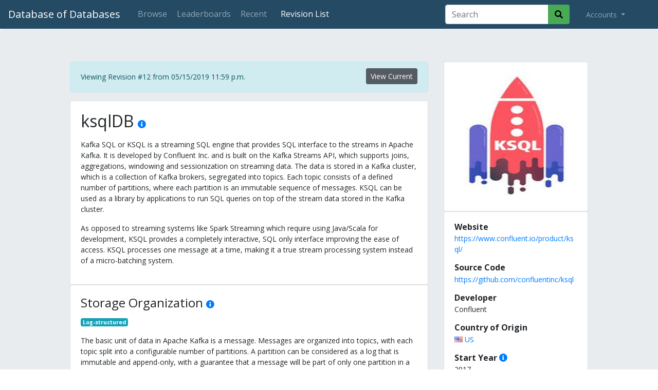

--- FILE ---
content_type: text/html; charset=utf-8
request_url: https://dbdb.io/db/ksqldb/revisions/12
body_size: 6162
content:
<!DOCTYPE html>
<html lang="en">
<head>
    <meta charset="UTF-8">
    <title>
ksqlDB - Revision #12
 - Database of Databases</title>
    <meta name="viewport" content="width=device-width, initial-scale=1">
    
    <link href="/static/core/images/favicon.ico" rel="shortcut icon" type="image/png" />
    <link rel="apple-touch-icon" sizes="32x32" href="/static/core/images/dbdb_io-32x32.png">
    <link rel="apple-touch-icon" sizes="90x90" href="/static/core/images/dbdb_io-90x90.png">
    <link rel="apple-touch-icon" sizes="180x180" href="/static/core/images/dbdb_io-180x180.png">

    <link rel="stylesheet" type="text/css" href="https://fonts.googleapis.com/css?family=Open+Sans:400,300,700,800">
    <link rel="stylesheet" href="//use.fontawesome.com/releases/v5.9.0/css/all.css">
    <link rel="stylesheet" type="text/css" href="//maxcdn.bootstrapcdn.com/bootstrap/4.0.0/css/bootstrap.min.css" integrity="sha384-Gn5384xqQ1aoWXA+058RXPxPg6fy4IWvTNh0E263XmFcJlSAwiGgFAW/dAiS6JXm" crossorigin="anonymous">
    <link rel="stylesheet" type="text/css" href="/static/lib/css/bootstrap-select.css">
    <link rel="stylesheet" type="text/css" href="/static/core/css/base.css?v=2">
    <link rel="stylesheet" type="text/css" href="/static/core/css/jquery.auto-complete.css">

    <meta property="og:site_name" content="Database of Databases" />
    <meta property="og:url" content="https://dbdb.io/db/ksqldb/revisions/12" />
    <meta name="twitter:url" content="https://dbdb.io/db/ksqldb/revisions/12" />
    
    <meta property="og:title" content="Database of Databases &mdash; ksqlDB" />
    <meta property="og:description" content="Kafka SQL or KSQL is a streaming SQL engine that provides SQL interface to the streams in Apache Kafka. It is developed by Confluent Inc. and is built on the Kafka Streams API, which supports joins, aggregations, windowing and sessionization on streaming data. The data is stored in a Kafka cluster,…" />
    <meta property="og:type" content="article" />
    <meta property="og:image" content="https://dbdb.io/media/twitter/ksqldb.png" />
    <meta name="twitter:title" content="Database of Databases &mdash; ksqlDB" />
    <meta name="twitter:description" content="Kafka SQL or KSQL is a streaming SQL engine that provides SQL interface to the streams in Apache Kafka. It is developed by Confluent Inc. and is built on the Kafka Streams API, which supports joins, …" />
    <meta name="twitter:card" content="summary_large_image" />
    <meta name="twitter:image" content="https://dbdb.io/media/twitter/ksqldb.png" />


    
    <link href="/static/core/css/system.css" rel="stylesheet">

</head>
<body>
<nav class="navbar navbar-expand-lg navbar-dark">
    <a class="navbar-brand" href="/">Database of Databases</a>

    <button class="navbar-toggler" type="button" data-toggle="collapse" data-target="#navbarSupportedContent" aria-controls="navbarSupportedContent" aria-expanded="false" aria-label="Toggle navigation">
        <span class="navbar-toggler-icon"></span>
    </button>

    <div class="collapse navbar-collapse" id="navbarSupportedContent">
        <ul class="navbar-nav mr-auto">
        <li class="nav-item">
                <a class="nav-link btn btn-outline-secondary" href="/browse">Browse</a>
            </li>
            <li class="nav-item">
                <a class="nav-link btn btn-outline-secondary" href="/stats">Leaderboards</a>
            </li>
            <li class="nav-item">
                <a class="nav-link btn btn-outline-secondary" href="/recent">Recent</a>
            </li>
            
            
<li class="nav-item active ml-2">
	<a class="nav-link btn btn-outline-secondary" href="/db/ksqldb/revisions/">Revision List</a>
</li>

        </ul>

        
        <form action="/browse" method="GET" id="topsearch" class="form-inline form-search my-2 my-lg-0 mr-4">
            <div class="input-group">
                <input type="search" class="form-control" placeholder="Search" aria-label="Search" id="top-searchbox" name="q" value="">
                <div class="input-group-append">
                    <button class="btn" type="submit">
                        <i class="fas fa-search"></i>
                    </button>
                </div>
            </div>
        </form>
        

        <ul class="navbar-nav my-2 my-lg-0 mr-4">
            <li class="nav-item dropdown">
                <a class="nav-link dropdown-toggle" href="#" id="navbarDropdown" role="button" data-toggle="dropdown" aria-haspopup="true" aria-expanded="false">
                    
                    Accounts
                    
                </a>

                
                <div class="dropdown-menu" aria-labelledby="navbarDropdown">
                    <a class="dropdown-item" href="/login/">Login</a>
                    <!-- <div class="dropdown-divider"></div> -->
                    <!-- <a class="dropdown-item" href="/user/create">Create Account</a> -->
                </div>
                
            </li>
        </ul>
    </div>
</nav>


<div class="jumbotron">
    <div class="row justify-content-md-center system-content">

        <!-- START: MAIN BODY -->
        <div class="col-sm-12 col-md-7 order-2 order-md-1">
            
                <div class="alert alert-info d-none d-md-block" style="line-height: 34px;" role="alert">
                    <a href="/db/ksqldb" class="btn btn-secondary btn-sm float-right active" role="button" aria-pressed="true">View Current</a>
                    Viewing Revision #12 from 05/15/2019 11:59 p.m.
                </div>
            
            

            <div class="card has-citations">
                <div class="card-body">
                    <h2 class="card-title">
                        ksqlDB
                        <a href="javascript:;" class="citations"><i class="fas fa-info-circle" title="Citations"></i></a>
                    </h2>
                    
                        
                    

                    <p class="card-text">
                    <p>Kafka SQL or KSQL is a streaming SQL engine that provides SQL interface to the streams in Apache Kafka. It is developed by Confluent Inc. and is built on the Kafka Streams API, which supports joins, aggregations, windowing and sessionization on streaming data. The data is stored in a Kafka cluster, which is a collection of Kafka brokers, segregated into topics. Each topic consists of a defined number of partitions, where each partition is an immutable sequence of messages. KSQL can be used as a library by applications to run SQL queries on top of the stream data stored in the Kafka cluster.</p>
<p>As opposed to streaming systems like Spark Streaming which require using Java/Scala for development, KSQL provides a completely interactive, SQL only interface improving the ease of access. KSQL processes one message at a time, making it a true stream processing system instead of a micro-batching system.</p>
                    </p>
                    <cite class="hidden">
                        <ul>
                            
                            <li><a target="_blank" href="https://www.confluent.io/product/ksql">https://www.confluent.io/product/ksql</a></li>
                            
                            <li><a target="_blank" href="https://openproceedings.org/2019/conf/edbt/EDBT19_paper_329.pdf">https://openproceedings.org/2019/conf/edbt/EDBT19_paper_329.pdf</a></li>
                            
                        </ul>
                    </cite>
                </div>
            </div>

            

            
            
            
            
            
            
            
            
            
            
            <div id="storage-organization" class="card card-feature has-citations">
                <div class="card-body">
                    <h4 class="card-title">
                        Storage Organization
                        <a href="javascript:;" class="citations"><i class="fas fa-info-circle" title="Citations"></i></a>
                    </h4>
                    <p class="card-text">
                        
                        <a class="badge badge-info" href="/browse?storage-organization=log-structured">Log-structured</a>
                        
                    </p>
                    <p><p>The basic unit of data in Apache Kafka is a message. Messages are organized into topics, with each topic split into a configurable number of partitions. A partition can be considered as a log that is immutable and append-only, with a guarantee that a message will be part of only one partition in a topic. The data is stored in a Kafka cluster, which is a distributed collection of Kafka brokers. Each partition has one leader broker and other replication/follower brokers for fault tolerance.</p>
<p>Streams in KSQL are stateless entities, hence not requiring any additional state data. Tables, on the other hand, are stateful entities, and KSQL uses RocksDB for storing the state of the table. Any incoming message that updates the table will update this state store.</p>
<p>Analogous to a catalog in an RDBMS, KSQL maintains a metastore that contains information about all the tables and streams in the Kafka cluster. This metastore itself can be configured to be stored as a Kafka topic for fault tolerance.</p></p>
                    <cite class="hidden">
                        <ul>
                            
                            <li><a target="_blank" href="https://openproceedings.org/2019/conf/edbt/EDBT19_paper_329.pdf">https://openproceedings.org/2019/conf/edbt/EDBT19_paper_329.pdf</a></li>
                            
                        </ul>
                    </cite>
                </div>
            </div>
            
            
            
            <div id="query-interface" class="card card-feature has-citations">
                <div class="card-body">
                    <h4 class="card-title">
                        Query Interface
                        <a href="javascript:;" class="citations"><i class="fas fa-info-circle" title="Citations"></i></a>
                    </h4>
                    <p class="card-text">
                        
                        <a class="badge badge-info" href="/browse?query-interface=custom-api">Custom API</a>
                        
                        <a class="badge badge-info" href="/browse?query-interface=sql">SQL</a>
                        
                        <a class="badge badge-info" href="/browse?query-interface=command-line-shell">Command-line / Shell</a>
                        
                    </p>
                    <p><p>KSQL is a SQL-like query language with certain extensions for streams. As defined in the data model, tables and streams are the two major abstractions in KSQL. </p>
<p>KSQL provides the following execution modes/interfaces:</p>
<ul>
<li>Interactive mode: Using command line interface or REST API</li>
<li>Application mode: A list of queries can be provided as an input to the KSQL jar</li>
<li>Embedded mode: KSQL queries can be embedded within the statements of Kafka Streams API, similar to Spark SQL.</li>
</ul></p>
                    <cite class="hidden">
                        <ul>
                            
                            <li><a target="_blank" href="https://openproceedings.org/2019/conf/edbt/EDBT19_paper_329.pdf">https://openproceedings.org/2019/conf/edbt/EDBT19_paper_329.pdf</a></li>
                            
                        </ul>
                    </cite>
                </div>
            </div>
            
            
            
            <div id="data-model" class="card card-feature has-citations">
                <div class="card-body">
                    <h4 class="card-title">
                        Data Model
                        <a href="javascript:;" class="citations"><i class="fas fa-info-circle" title="Citations"></i></a>
                    </h4>
                    <p class="card-text">
                        
                        <a class="badge badge-info" href="/browse?data-model=relational">Relational</a>
                        
                        <a class="badge badge-info" href="/browse?data-model=keyvalue">Key/Value</a>
                        
                    </p>
                    <p><p>The basic unit of storage in Kafka is a message, which consists of a key, value, timestamp, partition number and its offset in the partition. Key and value are just arrays of bytes, hence there is no restriction on the type of values they can hold. A schema can be associated with each topic, which is imposed upon the value part of the message. Hence, inherently it follows a key-value based model, with relational schema optionally enforced upon.
ToDo: Verify who validates the schema i.e. can schema be applied on top of an existing Kafka topic.</p>
<p>KSQL provides two different concepts of organizing a topic's data, streams, and table. Messages within a stream are independent of each other and unbounded. A table, on the other hand, is a stateful entity where a new message is considered either as a new entry in the table or an update to the entry in the existing table with the same key. Hence, in the case of a KSQL table, the messages in the topic can be considered as a changelog/redo-log.</p></p>
                    <cite class="hidden">
                        <ul>
                            
                            <li><a target="_blank" href="https://openproceedings.org/2019/conf/edbt/EDBT19_paper_329.pdf">https://openproceedings.org/2019/conf/edbt/EDBT19_paper_329.pdf</a></li>
                            
                        </ul>
                    </cite>
                </div>
            </div>
            
            
            
            
            
            
            
            
            
            
            
            
            
            <div id="storage-architecture" class="card card-feature has-citations">
                <div class="card-body">
                    <h4 class="card-title">
                        Storage Architecture
                        <a href="javascript:;" class="citations"><i class="fas fa-info-circle" title="Citations"></i></a>
                    </h4>
                    <p class="card-text">
                        
                        <a class="badge badge-info" href="/browse?storage-architecture=disk-oriented">Disk-oriented</a>
                        
                    </p>
                    <p><p>Every message in the Kafka cluster is stored at the brokers on disks. In spite of disk-oriented storage, it performs comparably to in-memory message queues because Kafka only allows for sequential processing of messages, avoiding random disk access. Since Kafka is implemented in Java, instead of caching data on JVM heap, it relies on OS page cache and batching techniques for improved performance.</p></p>
                    <cite class="hidden">
                        <ul>
                            
                            <li><a target="_blank" href="http://notes.stephenholiday.com/Kafka.pdf">http://notes.stephenholiday.com/Kafka.pdf</a></li>
                            
                        </ul>
                    </cite>
                </div>
            </div>
            
            
            
            <div id="storage-model" class="card card-feature has-citations">
                <div class="card-body">
                    <h4 class="card-title">
                        Storage Model
                        <a href="javascript:;" class="citations"><i class="fas fa-info-circle" title="Citations"></i></a>
                    </h4>
                    <p class="card-text">
                        
                        <a class="badge badge-info" href="/browse?storage-model=n-ary-storage-model-rowrecord">N-ary Storage Model (Row/Record)</a>
                        
                    </p>
                    <p><p>Messages in Kafka, which are the basic unit of data in KSQL are stored as records in an append-only log.</p></p>
                    <cite class="hidden">
                        <ul>
                            
                            <li><a target="_blank" href="https://kafka.apache.org/documentation/#design">https://kafka.apache.org/documentation/#design</a></li>
                            
                        </ul>
                    </cite>
                </div>
            </div>
            
            
            
            <div id="logging" class="card card-feature has-citations">
                <div class="card-body">
                    <h4 class="card-title">
                        Logging
                        <a href="javascript:;" class="citations"><i class="fas fa-info-circle" title="Citations"></i></a>
                    </h4>
                    <p class="card-text">
                        
                        <a class="badge badge-info" href="/browse?logging=not-supported">Not Supported</a>
                        
                    </p>
                    <p><p>KSQL doesn't implement any additional type of logging since it just provides a SQL layer on top of the streams in Kafka which themselves are distributed and fault-tolerant. The additional metadata that KSQL maintains is the state stores and meta store which are stored on RocksDB and Kafka topic respectively. </p>
<p>ToDo: Research more about this.</p></p>
                    <cite class="hidden">
                        <ul>
                            
                            <li><a target="_blank" href="https://openproceedings.org/2019/conf/edbt/EDBT19_paper_329.pdf">https://openproceedings.org/2019/conf/edbt/EDBT19_paper_329.pdf</a></li>
                            
                        </ul>
                    </cite>
                </div>
            </div>
            
            
            
            
            
            
            
            
            
            

            <div class="card card-version d-block d-md-none revision-card">
                <a href="/db/ksqldb/revisions/" title="View All Revisions for ksqlDB">
                <div class="card-body">
                    Revision #12
                    &nbsp;|&nbsp;
                    <time datetime="2019-05-15T23:59:47.248000-04:00">
                    Updated 05/15/2019 11:59 p.m.
                    </time>
                </div>
                </a>
            </div>

            

            

            


            

        </div>
        <!-- END: MAIN BODY -->

        <!-- START: SIDEBAR -->
        <div class=" col-sm-12 col-md-3 order-1 order-md-2">
            
            <div class="alert alert-info d-block d-md-none" style="line-height: 34px;" role="alert">
                <a href="/db/ksqldb" class="btn btn-secondary btn-sm float-right active" role="button" aria-pressed="true">View Current</a>
                Viewing Revision #12 from 05/15/2019 11:59 p.m.
            </div>
            

            
            <div class="card">
                <div class="card-body text-center">
                    <a href="/media/logos/KSQL_Logo.jpeg"><img class="logo-thumbnail" src="/media/logos/KSQL_Logo.jpeg.280x250_q85.jpg" style="border:none;" alt="ksqlDB Logo" title="ksqlDB"></a>
                </div>
            </div>
            

            



            <div class="card has-citations">
                <div class="card-body">
                
                    <h6 class="card-title">Website</h6>
                    <p class="card-text"><a href="https://www.confluent.io/product/ksql/">https://www.confluent.io/product/ksql/</a></p>
                
                
                    <h6 class="card-title">Source Code</h6>
                    <p class="card-text"><a href="https://github.com/confluentinc/ksql">https://github.com/confluentinc/ksql</a></p>
                

                
                    
                
                    
                
                    <h6 class="card-title">Developer</h6>
                    <p class="card-text">Confluent</p>
                

                
                <link rel="stylesheet" href="/static/flags/sprite.css">
                    <h6 class="card-title">Country of Origin</h6>
                    <p class="card-text">
                    
                    
                    <a href="/browse?country=US" title="View other systems from United States of America">
                        <i class="flag-sprite flag-u flag-_s"></i>
                        US
                    </a>
                    
                    </p>
                

                
                    <h6 class="card-title">
                        Start Year
                        <a href="javascript:;" class="citations"><i class="fas fa-info-circle" title="Citations"></i></a>
                    </h6>
                    <p class="card-text">2017</p>
                    <cite class="hidden">
                        <ul>
                            
                            <li><a target="_blank" href="https://www.confluent.io/blog/ksql-streaming-sql-for-apache-kafka/">https://www.confluent.io/blog/ksql-streaming-sql-for-apache-kafka/</a></li>
                            
                        </ul>
                    </cite>
                

                
                    
                

                

                
                    <h6 class="card-title">Project Type</h6>
                    <p class="card-text">
                        <a class="card-title" href="/browse?type=open-source" title="View other Open Source systems">Open Source</a>
                    </p>
                

                
                    <h6 class="card-title">Written in</h6>
                    <p class="card-text">
                        <a class="card-title" href="/browse?programming=java" title="View other systems that are written in Java">Java</a>
                    </p>
                

                
                    <h6 class="card-title">Supported languages</h6>
                    <p class="card-text">
                    <a class="card-title" href="/browse?supported=sql" title="View other systems that support SQL">SQL</a>
                    </p>
                

                
                    <h6 class="card-title">Derived From</h6>
                    <p class="card-text">
                        <a class="card-title" href="/browse?derived=rocksdb" title="View other systems derived from RocksDB">RocksDB</a>
                    </p>
                

                

                

                
                    <h6 class="card-title">Compatible With</h6>
                    <p class="card-text">
                        <a class="card-title" href="/browse?compatible=spark-sql" title="View other systems compatible with Spark SQL">Spark SQL</a>
                    </p>
                

                

                

                
                    
                </div>
            </div>

            

            <div class="card card-version d-none d-md-block revision-card">
                <a href="/db/ksqldb/revisions/" title="View All Revisions for ksqlDB">
                <div class="card-body">
                    Revision #12
                    &nbsp;|&nbsp;
                    <time datetime="2019-05-15T23:59:47.248000-04:00">
                    Updated 05/15/2019 11:59 p.m.
                    </time>
                </div>
                </a>
            </div>

            

            

            

            

        </div>
        <!-- END: SIDEBAR -->


    </div>

</div>


<footer class="font-small mdb-color pt-4">
    <div class="container align-top">
        <div class="row d-flex align-items-center ">
            <div class="col-md-7 col-lg-8 footer-text">
                <p class="text-center text-md-left">
                    Copyright &copy; 2026
                    &bullet;
                    <a target="_blank" href="https://db.cs.cmu.edu">Carnegie Mellon Database Group</a>
                </p>
            </div>
            <div class="col-md-5 col-lg-4">
                <div class="text-center text-md-right footer-text">
                    <a href="/cdn-cgi/l/email-protection#204d41494c60444244420e494f" class="btn-floating btn-sm rgba-white-slight"><i class="fa fa-envelope"></i> Contact</a>
                    <a href="https://github.com/cmu-db/dbdb.io" class="btn-floating btn-sm"><i class="fab fa-github"></i> Github</a>
                </div>
            </div>
        </div>
    </div>
</footer>

<script data-cfasync="false" src="/cdn-cgi/scripts/5c5dd728/cloudflare-static/email-decode.min.js"></script><script src="https://code.jquery.com/jquery-3.3.1.min.js" integrity="sha256-FgpCb/KJQlLNfOu91ta32o/NMZxltwRo8QtmkMRdAu8=" crossorigin="anonymous" type="c89cab3d2369752928775e7c-text/javascript"></script>
<script src="https://cdnjs.cloudflare.com/ajax/libs/popper.js/1.12.9/umd/popper.min.js" integrity="sha384-ApNbgh9B+Y1QKtv3Rn7W3mgPxhU9K/ScQsAP7hUibX39j7fakFPskvXusvfa0b4Q" crossorigin="anonymous" type="c89cab3d2369752928775e7c-text/javascript"></script>
<script src="https://maxcdn.bootstrapcdn.com/bootstrap/4.0.0/js/bootstrap.min.js" integrity="sha384-JZR6Spejh4U02d8jOt6vLEHfe/JQGiRRSQQxSfFWpi1MquVdAyjUar5+76PVCmYl" crossorigin="anonymous" type="c89cab3d2369752928775e7c-text/javascript"></script>


<!-- Global site tag (gtag.js) - Google Analytics -->
<script async src="https://www.googletagmanager.com/gtag/js?id=UA-4067813-21" type="c89cab3d2369752928775e7c-text/javascript"></script>
<script type="c89cab3d2369752928775e7c-text/javascript">
window.dataLayer = window.dataLayer || [];
function gtag(){dataLayer.push(arguments);}
gtag('js', new Date());

gtag('config', 'UA-4067813-21');
</script>


<!-- Slugify -->
<script type="c89cab3d2369752928775e7c-text/javascript">
    function convertToSlug(text) {
        return text
            .toLowerCase()
            .normalize("NFD").replace(/[\u0300-\u036f]/g, "")
            .replace(/[^\w -]+/g,'')
            .replace(/ +/g,'-');
    }
</script>

<!-- Search Box Autocomplete -->
<script src="/static/core/js/jquery.auto-complete.min.js" type="c89cab3d2369752928775e7c-text/javascript"></script>

<script type="c89cab3d2369752928775e7c-text/javascript">
    // Top Search Box
    $("#topsearch").find('input[name="q"]').autoComplete({
        minChars: 3,
        source: function(term, response) {
            $.getJSON('/search/autocomplete/', { q: term }, function(data) { response(data); });
        },
        onSelect: function(e, term, item) { window.location.href = "/db/" + convertToSlug(term); }
    });
</script>



<script src="/static/lib/js/bootstrap.bundle.js" type="c89cab3d2369752928775e7c-text/javascript"></script>


<script src="/static/core/js/revision.js" type="c89cab3d2369752928775e7c-text/javascript"></script>



<script src="/cdn-cgi/scripts/7d0fa10a/cloudflare-static/rocket-loader.min.js" data-cf-settings="c89cab3d2369752928775e7c-|49" defer></script><script defer src="https://static.cloudflareinsights.com/beacon.min.js/vcd15cbe7772f49c399c6a5babf22c1241717689176015" integrity="sha512-ZpsOmlRQV6y907TI0dKBHq9Md29nnaEIPlkf84rnaERnq6zvWvPUqr2ft8M1aS28oN72PdrCzSjY4U6VaAw1EQ==" data-cf-beacon='{"version":"2024.11.0","token":"57e621e9eb8c4584b986275be14c7cf7","r":1,"server_timing":{"name":{"cfCacheStatus":true,"cfEdge":true,"cfExtPri":true,"cfL4":true,"cfOrigin":true,"cfSpeedBrain":true},"location_startswith":null}}' crossorigin="anonymous"></script>
</body>
</html>
